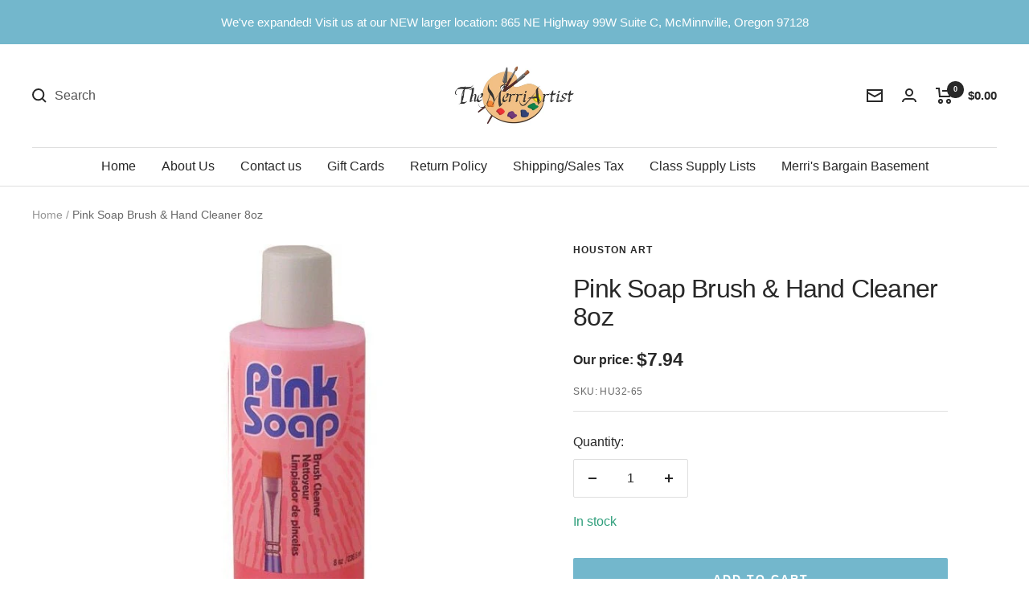

--- FILE ---
content_type: text/javascript; charset=utf-8
request_url: https://merriartist.com/products/hu32-65.js
body_size: 191
content:
{"id":529378902079,"title":"Pink Soap Brush \u0026 Hand Cleaner  8oz","handle":"hu32-65","description":"\u003cp\u003e8 fluid ounce cleaner for cleaning brushes and hands.  Easy to use, Great for cleaning brushes, Contains no chlorides, alkalis, phosphates, alcohol or solvents  \u003c\/p\u003e","published_at":"2018-03-03T13:04:56-08:00","created_at":"2018-03-03T13:04:56-08:00","vendor":"Houston Art","type":"Unclassified","tags":["Cleanup","Painting Supplies"],"price":794,"price_min":794,"price_max":794,"available":true,"price_varies":false,"compare_at_price":0,"compare_at_price_min":0,"compare_at_price_max":0,"compare_at_price_varies":false,"variants":[{"id":6902310010943,"title":"Default Title","option1":"Default Title","option2":null,"option3":null,"sku":"HU32-65","requires_shipping":true,"taxable":true,"featured_image":null,"available":true,"name":"Pink Soap Brush \u0026 Hand Cleaner  8oz","public_title":null,"options":["Default Title"],"price":794,"weight":354,"compare_at_price":0,"inventory_management":"shopify","barcode":"081093032659","requires_selling_plan":false,"selling_plan_allocations":[]}],"images":["\/\/cdn.shopify.com\/s\/files\/1\/0006\/8947\/1551\/products\/pink-soap-brush-hand-cleaner-8oz-308532.jpg?v=1681438456"],"featured_image":"\/\/cdn.shopify.com\/s\/files\/1\/0006\/8947\/1551\/products\/pink-soap-brush-hand-cleaner-8oz-308532.jpg?v=1681438456","options":[{"name":"Title","position":1,"values":["Default Title"]}],"url":"\/products\/hu32-65","media":[{"alt":"Pink Soap Brush \u0026 Hand Cleaner 8oz - merriartist.com","id":32426183721185,"position":1,"preview_image":{"aspect_ratio":1.0,"height":600,"width":600,"src":"https:\/\/cdn.shopify.com\/s\/files\/1\/0006\/8947\/1551\/products\/pink-soap-brush-hand-cleaner-8oz-308532.jpg?v=1681438456"},"aspect_ratio":1.0,"height":600,"media_type":"image","src":"https:\/\/cdn.shopify.com\/s\/files\/1\/0006\/8947\/1551\/products\/pink-soap-brush-hand-cleaner-8oz-308532.jpg?v=1681438456","width":600}],"requires_selling_plan":false,"selling_plan_groups":[]}